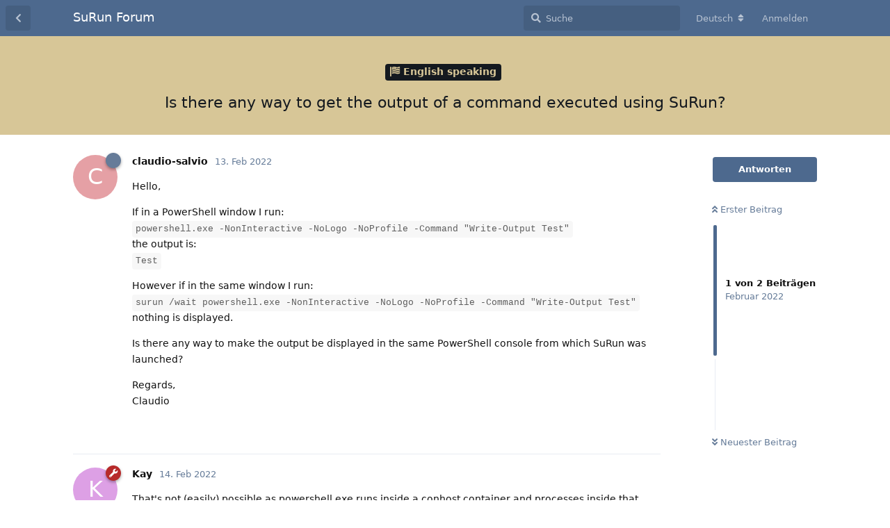

--- FILE ---
content_type: text/html; charset=utf-8
request_url: https://forum.kay-bruns.de/d/552-is-there-any-way-to-get-the-output-of-a-command-executed-using-surun
body_size: 4155
content:
<!doctype html>
<html  dir="ltr"        lang="de" >
    <head>
        <meta charset="utf-8">
        <title>Is there any way to get the output of a command executed using SuRun? - SuRun Forum</title>

        <link rel="stylesheet" href="https://forum.kay-bruns.de/assets/forum.css?v=e068c9ba">
<link rel="canonical" href="https://forum.kay-bruns.de/d/552-is-there-any-way-to-get-the-output-of-a-command-executed-using-surun">
<link rel="preload" href="https://forum.kay-bruns.de/assets/forum.css?v=e068c9ba" as="style">
<link rel="preload" href="https://forum.kay-bruns.de/assets/forum.js?v=d5cbec26" as="script">
<link rel="preload" href="https://forum.kay-bruns.de/assets/forum-de.js?v=b1ef6e4f" as="script">
<link rel="preload" href="https://forum.kay-bruns.de/assets/fonts/fa-solid-900.woff2" as="font" type="font/woff2" crossorigin="">
<link rel="preload" href="https://forum.kay-bruns.de/assets/fonts/fa-regular-400.woff2" as="font" type="font/woff2" crossorigin="">
<meta name="viewport" content="width=device-width, initial-scale=1, maximum-scale=1, minimum-scale=1">
<meta name="description" content="">
<meta name="theme-color" content="#4D698E">
<link rel="shortcut icon" href="https://forum.kay-bruns.de/assets/favicon-by0v4zra.png">
<link rel="alternate" type="application/atom+xml" title="Forum activity" href="https://forum.kay-bruns.de/atom" />
<link rel="alternate" type="application/atom+xml" title="Forum's new discussions" href="https://forum.kay-bruns.de/atom/discussions" />
<link rel="alternate" type="application/atom+xml" title="This discussion" href="https://forum.kay-bruns.de/atom/d/552-is-there-any-way-to-get-the-output-of-a-command-executed-using-surun" />
<script src="https://challenges.cloudflare.com/turnstile/v0/api.js?render=explicit"></script>
    </head>

    <body>
        <div id="app" class="App">

    <div id="app-navigation" class="App-navigation"></div>

    <div id="drawer" class="App-drawer">

        <header id="header" class="App-header">
            <div id="header-navigation" class="Header-navigation"></div>
            <div class="container">
                <div class="Header-title">
                    <a href="https://forum.kay-bruns.de" id="home-link">
                                                    SuRun Forum
                                            </a>
                </div>
                <div id="header-primary" class="Header-primary"></div>
                <div id="header-secondary" class="Header-secondary"></div>
            </div>
        </header>

    </div>

    <main class="App-content">
        <div id="content"></div>

        <div id="flarum-loading" style="display: none">
    Seite lädt…
</div>

<noscript>
    <div class="Alert">
        <div class="container">
            Dieses Forum ist für moderne Browser mit JavaScript optimiert.
        </div>
    </div>
</noscript>

<div id="flarum-loading-error" style="display: none">
    <div class="Alert">
        <div class="container">
            Beim Laden dieser Seite ist etwas schiefgelaufen.
        </div>
    </div>
</div>

<noscript id="flarum-content">
    <div class="container">
    <h1>Is there any way to get the output of a command executed using SuRun?</h1>

    <div>
                    <article>
                                <div class="PostUser"><h3 class="PostUser-name">claudio-salvio</h3></div>
                <div class="Post-body">
                    <p>Hello,</p>

<p>If in a PowerShell window I run:<br>
<code>powershell.exe -NonInteractive -NoLogo -NoProfile -Command "Write-Output Test"</code><br>
the output is:<br>
<code>Test</code></p>

<p>However if in the same window I run:<br>
<code>surun /wait powershell.exe -NonInteractive -NoLogo -NoProfile -Command "Write-Output Test"</code><br>
nothing is displayed.</p>

<p>Is there any way to make the output be displayed in the same PowerShell console from which SuRun was launched?</p>

<p>Regards,<br>
Claudio</p>
                </div>
            </article>

            <hr>
                    <article>
                                <div class="PostUser"><h3 class="PostUser-name">Kay</h3></div>
                <div class="Post-body">
                    <p>That's not (easily) possible as powershell.exe runs inside a conhost container and processes inside that container cannot be launched with different logon tokens.<br>
I tried about 12 years ago to find a way to reuse a cmd window and run a privileged process inside it, but it did not work because I could not connect the new process to the old cmd window, so i gave up on that.</p>
                </div>
            </article>

            <hr>
            </div>

    
    </div>

</noscript>


        <div class="App-composer">
            <div class="container">
                <div id="composer"></div>
            </div>
        </div>
    </main>

</div>

<a href="https://kay-bruns.de/wp/kontakt/">Impressum, Datenschutz</a>


        <div id="modal"></div>
        <div id="alerts"></div>

        <script>
            document.getElementById('flarum-loading').style.display = 'block';
            var flarum = {extensions: {}};
        </script>

        <script src="https://forum.kay-bruns.de/assets/forum.js?v=d5cbec26"></script>
<script src="https://forum.kay-bruns.de/assets/forum-de.js?v=b1ef6e4f"></script>

        <script id="flarum-json-payload" type="application/json">{"resources":[{"type":"forums","id":"1","attributes":{"title":"SuRun Forum","description":"","showLanguageSelector":true,"baseUrl":"https:\/\/forum.kay-bruns.de","basePath":"","baseOrigin":"https:\/\/forum.kay-bruns.de","debug":false,"apiUrl":"https:\/\/forum.kay-bruns.de\/api","welcomeTitle":"Kays Senf - das Forum","welcomeMessage":"In meinem Blog kann man leider nicht (leicht) \u00fcber Fehler, Unklarheiten und Verbesserungsvorschl\u00e4ge bez\u00fcglich SuRun schreiben. Das ging fr\u00fcher direkt nur per Email.\n\nHier im Forum kann jetzt jeder Sorgen und W\u00fcnsche \u00e4u\u00dfern.\n","themePrimaryColor":"#4D698E","themeSecondaryColor":"#4D698E","logoUrl":null,"faviconUrl":"https:\/\/forum.kay-bruns.de\/assets\/favicon-by0v4zra.png","headerHtml":"","footerHtml":"\u003Ca href=\u0022https:\/\/kay-bruns.de\/wp\/kontakt\/\u0022\u003EImpressum, Datenschutz\u003C\/a\u003E","allowSignUp":false,"defaultRoute":"\/all","canViewForum":true,"canStartDiscussion":false,"canSearchUsers":false,"canCreateAccessToken":false,"canModerateAccessTokens":false,"assetsBaseUrl":"https:\/\/forum.kay-bruns.de\/assets","canViewFlags":false,"guidelinesUrl":null,"canBypassTagCounts":false,"minPrimaryTags":"1","maxPrimaryTags":"1","minSecondaryTags":"0","maxSecondaryTags":"3","ianm-syndication.plugin.forum-format":"atom","ianm-syndication.plugin.forum-icons":false,"fof-user-bio.maxLength":200,"masquerade.force-profile-completion":false,"masquerade.profile-completed":false,"canViewMasquerade":false,"allowUsernameMentionFormat":true,"blomstra-turnstile.site_key":"0x4AAAAAAADovYzwsWp78tlm","turnstile_dark_mode":false,"blomstra-turnstile.signup":true,"blomstra-turnstile.signin":false,"blomstra-turnstile.forgot":true},"relationships":{"groups":{"data":[{"type":"groups","id":"1"},{"type":"groups","id":"2"},{"type":"groups","id":"3"},{"type":"groups","id":"4"}]},"tags":{"data":[{"type":"tags","id":"2"},{"type":"tags","id":"3"},{"type":"tags","id":"4"},{"type":"tags","id":"5"},{"type":"tags","id":"6"},{"type":"tags","id":"7"},{"type":"tags","id":"8"},{"type":"tags","id":"9"},{"type":"tags","id":"10"}]},"masqueradeFields":{"data":[]}}},{"type":"groups","id":"1","attributes":{"nameSingular":"Admin","namePlural":"Administratoren","color":"#B72A2A","icon":"fas fa-wrench","isHidden":0}},{"type":"groups","id":"2","attributes":{"nameSingular":"Gast","namePlural":"G\u00e4ste","color":null,"icon":null,"isHidden":0}},{"type":"groups","id":"3","attributes":{"nameSingular":"Mitglied","namePlural":"Mitglieder","color":null,"icon":null,"isHidden":0}},{"type":"groups","id":"4","attributes":{"nameSingular":"Mod","namePlural":"Moderatoren","color":"#80349E","icon":"fas fa-bolt","isHidden":0}},{"type":"tags","id":"2","attributes":{"name":"Probleme","description":"Wenn etwas nicht klappt","slug":"probleme","color":"#7F72FA","backgroundUrl":null,"backgroundMode":null,"icon":"fas fa-exclamation-triangle","discussionCount":168,"position":5,"defaultSort":null,"isChild":false,"isHidden":false,"lastPostedAt":"2025-09-12T16:15:22+00:00","canStartDiscussion":false,"canAddToDiscussion":false}},{"type":"tags","id":"3","attributes":{"name":"Wunschliste","description":"Anregungen, Verbesserungsvorsch\u00e4ge etc.","slug":"wunschliste","color":"#BD893D","backgroundUrl":null,"backgroundMode":null,"icon":"fas fa-list-alt","discussionCount":52,"position":6,"defaultSort":null,"isChild":false,"isHidden":false,"lastPostedAt":null,"canStartDiscussion":false,"canAddToDiscussion":false}},{"type":"tags","id":"4","attributes":{"name":"Dies und Das","description":"...alles was nirgens sonst reinpasst...","slug":"dies-und-das","color":"#149316","backgroundUrl":null,"backgroundMode":null,"icon":"fas fa-comments","discussionCount":4,"position":9,"defaultSort":null,"isChild":false,"isHidden":false,"lastPostedAt":"2021-06-20T09:18:48+00:00","canStartDiscussion":false,"canAddToDiscussion":false}},{"type":"tags","id":"5","attributes":{"name":"Fragen\/Antworten","description":"bei Unklarheiten wird hier geholfen","slug":"fragen-antworten","color":"#43B212","backgroundUrl":null,"backgroundMode":null,"icon":"fas fa-question-circle","discussionCount":98,"position":3,"defaultSort":null,"isChild":false,"isHidden":false,"lastPostedAt":"2019-08-03T16:42:52+00:00","canStartDiscussion":false,"canAddToDiscussion":false}},{"type":"tags","id":"6","attributes":{"name":"Geht nicht ...gibt\u0027s!","description":"Programme, die trotz SuRun nicht funktionieren.","slug":"geht-nicht-gibt-s","color":"#3FD836","backgroundUrl":null,"backgroundMode":null,"icon":"fas fa-poo","discussionCount":31,"position":4,"defaultSort":null,"isChild":false,"isHidden":false,"lastPostedAt":null,"canStartDiscussion":false,"canAddToDiscussion":false}},{"type":"tags","id":"7","attributes":{"name":"Zickende Software","description":"Programme, die nicht einfach mit eingeschr\u00e4nkten Rechten laufen","slug":"zickende-software","color":"#54E991","backgroundUrl":null,"backgroundMode":null,"icon":"fas fa-bomb","discussionCount":15,"position":7,"defaultSort":null,"isChild":false,"isHidden":false,"lastPostedAt":"2021-07-09T15:55:58+00:00","canStartDiscussion":false,"canAddToDiscussion":false}},{"type":"tags","id":"8","attributes":{"name":"English speaking","description":"The place for non german SuRunners","slug":"english-speaking","color":"#D7C697","backgroundUrl":null,"backgroundMode":null,"icon":"fas fa-flag-usa","discussionCount":119,"position":1,"defaultSort":null,"isChild":false,"isHidden":false,"lastPostedAt":"2022-02-14T15:01:43+00:00","canStartDiscussion":false,"canAddToDiscussion":false}},{"type":"tags","id":"9","attributes":{"name":"Beta","description":"...zum Testen f\u00fcr die Besten","slug":"beta","color":"#CB093E","backgroundUrl":null,"backgroundMode":null,"icon":"fas fa-exclamation-circle","discussionCount":3,"position":0,"defaultSort":null,"isChild":false,"isHidden":false,"lastPostedAt":"2019-05-20T17:04:39+00:00","canStartDiscussion":false,"canAddToDiscussion":false}},{"type":"tags","id":"10","attributes":{"name":"Erweiterungen","description":"besser geht\u0027s!","slug":"erweiterungen","color":"#7821EA","backgroundUrl":null,"backgroundMode":null,"icon":"fas fa-plug","discussionCount":0,"position":2,"defaultSort":null,"isChild":false,"isHidden":false,"lastPostedAt":"2016-03-24T11:14:02+00:00","canStartDiscussion":false,"canAddToDiscussion":false}}],"session":{"userId":0,"csrfToken":"r5MQL6t6IQPIDJ1PRAHhPT8ULMQmRkIl7rdqiMyO"},"locales":{"de":"Deutsch","en":"English"},"locale":"de","apiDocument":{"data":{"type":"discussions","id":"552","attributes":{"title":"Is there any way to get the output of a command executed using SuRun?","slug":"552-is-there-any-way-to-get-the-output-of-a-command-executed-using-surun","commentCount":2,"participantCount":2,"createdAt":"2022-02-13T16:37:48+00:00","lastPostedAt":"2022-02-14T15:01:43+00:00","lastPostNumber":2,"canReply":false,"canRename":false,"canDelete":false,"canHide":false,"isApproved":true,"canTag":false,"subscription":null,"isSticky":false,"canSticky":false,"isLocked":false,"canLock":false},"relationships":{"user":{"data":{"type":"users","id":"292"}},"posts":{"data":[{"type":"posts","id":"4227"},{"type":"posts","id":"4228"}]},"tags":{"data":[{"type":"tags","id":"8"}]}}},"included":[{"type":"users","id":"292","attributes":{"username":"claudio-salvio","displayName":"claudio-salvio","avatarUrl":"","slug":"claudio-salvio","joinTime":"2015-02-25T00:38:07+00:00","discussionCount":1,"commentCount":2,"canEdit":false,"canEditCredentials":false,"canEditGroups":false,"canDelete":false,"lastSeenAt":"2022-02-13T16:37:49+00:00","canSuspend":false,"canEditMasqueradeProfile":false},"relationships":{"groups":{"data":[{"type":"groups","id":"3"}]},"bioFields":{"data":[]},"masqueradeAnswers":{"data":[]}}},{"type":"users","id":"1","attributes":{"username":"Kay","displayName":"Kay","avatarUrl":null,"slug":"Kay","joinTime":"2020-06-02T13:14:09+00:00","discussionCount":21,"commentCount":1551,"canEdit":false,"canEditCredentials":false,"canEditGroups":false,"canDelete":false,"lastSeenAt":"2026-01-29T06:39:05+00:00","canSuspend":false,"canEditMasqueradeProfile":false},"relationships":{"groups":{"data":[{"type":"groups","id":"1"}]},"bioFields":{"data":[]},"masqueradeAnswers":{"data":[]}}},{"type":"posts","id":"4227","attributes":{"number":1,"createdAt":"2022-02-13T16:37:48+00:00","contentType":"comment","contentHtml":"\u003Cp\u003EHello,\u003C\/p\u003E\n\n\u003Cp\u003EIf in a PowerShell window I run:\u003Cbr\u003E\n\u003Ccode\u003Epowershell.exe -NonInteractive -NoLogo -NoProfile -Command \u0022Write-Output Test\u0022\u003C\/code\u003E\u003Cbr\u003E\nthe output is:\u003Cbr\u003E\n\u003Ccode\u003ETest\u003C\/code\u003E\u003C\/p\u003E\n\n\u003Cp\u003EHowever if in the same window I run:\u003Cbr\u003E\n\u003Ccode\u003Esurun \/wait powershell.exe -NonInteractive -NoLogo -NoProfile -Command \u0022Write-Output Test\u0022\u003C\/code\u003E\u003Cbr\u003E\nnothing is displayed.\u003C\/p\u003E\n\n\u003Cp\u003EIs there any way to make the output be displayed in the same PowerShell console from which SuRun was launched?\u003C\/p\u003E\n\n\u003Cp\u003ERegards,\u003Cbr\u003E\nClaudio\u003C\/p\u003E","renderFailed":false,"canEdit":false,"canDelete":false,"canHide":false,"canFlag":false,"isApproved":true,"canApprove":false,"canLike":false},"relationships":{"discussion":{"data":{"type":"discussions","id":"552"}},"user":{"data":{"type":"users","id":"292"}},"mentionedBy":{"data":[]},"likes":{"data":[]}}},{"type":"posts","id":"4228","attributes":{"number":2,"createdAt":"2022-02-14T15:01:43+00:00","contentType":"comment","contentHtml":"\u003Cp\u003EThat\u0027s not (easily) possible as powershell.exe runs inside a conhost container and processes inside that container cannot be launched with different logon tokens.\u003Cbr\u003E\nI tried about 12 years ago to find a way to reuse a cmd window and run a privileged process inside it, but it did not work because I could not connect the new process to the old cmd window, so i gave up on that.\u003C\/p\u003E","renderFailed":false,"canEdit":false,"canDelete":false,"canHide":false,"canFlag":false,"isApproved":true,"canApprove":false,"canLike":false},"relationships":{"discussion":{"data":{"type":"discussions","id":"552"}},"user":{"data":{"type":"users","id":"1"}},"mentionedBy":{"data":[]},"likes":{"data":[]}}},{"type":"groups","id":"3","attributes":{"nameSingular":"Mitglied","namePlural":"Mitglieder","color":null,"icon":null,"isHidden":0}},{"type":"groups","id":"1","attributes":{"nameSingular":"Admin","namePlural":"Administratoren","color":"#B72A2A","icon":"fas fa-wrench","isHidden":0}},{"type":"tags","id":"8","attributes":{"name":"English speaking","description":"The place for non german SuRunners","slug":"english-speaking","color":"#D7C697","backgroundUrl":null,"backgroundMode":null,"icon":"fas fa-flag-usa","discussionCount":119,"position":1,"defaultSort":null,"isChild":false,"isHidden":false,"lastPostedAt":"2022-02-14T15:01:43+00:00","canStartDiscussion":false,"canAddToDiscussion":false}}]}}</script>

        <script>
            const data = JSON.parse(document.getElementById('flarum-json-payload').textContent);
            document.getElementById('flarum-loading').style.display = 'none';

            try {
                flarum.core.app.load(data);
                flarum.core.app.bootExtensions(flarum.extensions);
                flarum.core.app.boot();
            } catch (e) {
                var error = document.getElementById('flarum-loading-error');
                error.innerHTML += document.getElementById('flarum-content').textContent;
                error.style.display = 'block';
                throw e;
            }
        </script>

        
    </body>
</html>


--- FILE ---
content_type: text/javascript
request_url: https://forum.kay-bruns.de/assets/forum-de.js?v=b1ef6e4f
body_size: 34758
content:
flarum.core.app.translator.addTranslations({"core.forum.change_email.incorrect_password_message":"Das eingegebene Passwort ist falsch.","core.forum.change_password.send_button":"Passwort zur\u00fccksetzen","core.forum.change_password.text":"Klicke auf den Button, um einen Link zum Zur\u00fccksetzen des Passwortes zu erhalten.","core.forum.composer.close_tooltip":"Schlie\u00dfen","core.forum.composer.exit_full_screen_tooltip":"Vollbild beenden","core.forum.composer.full_screen_tooltip":"Vollbild","core.forum.composer.minimize_tooltip":"Minimieren","core.forum.composer.preview_tooltip":"Vorschau","core.forum.composer_discussion.body_placeholder":"Beitrag schreiben\u2026","core.forum.composer_discussion.discard_confirmation":"Der Beitrag wurde nicht abgeschickt. Soll er verworfen werden?","core.forum.composer_discussion.submit_button":"Beitrag abschicken","core.forum.composer_discussion.title_placeholder":"Titel der Diskussion","core.forum.composer_edit.discard_confirmation":"Die \u00c4nderungen wurden nicht \u00fcbernommen. Sollen sie verworfen werden?","core.forum.composer_edit.edited_message":"Deine \u00c4nderungen wurden gespeichert.","core.forum.composer_edit.post_link":"Beitrag #{number} in {discussion}","core.forum.composer_reply.discard_confirmation":"Die Antwort wurde nicht abgeschickt. Soll sie verworfen werden?","core.forum.composer_reply.posted_message":"Die Antwort wurde abgeschickt.","core.forum.composer_reply.submit_button":"Antwort abschicken","core.forum.discussion_controls.cannot_reply_button":"Antworten","core.forum.discussion_controls.cannot_reply_text":"Du hast keine Erlaubnis auf die Diskussion zu antworten.","core.forum.discussion_controls.delete_confirmation":"Soll die Diskussion gel\u00f6scht werden?","core.forum.discussion_controls.log_in_to_reply_button":"Antworten","core.forum.discussion_controls.toggle_dropdown_accessible_label":"Dropdown-Men\u00fc f\u00fcr Diskussionsaktionen umschalten","core.forum.discussion_list.empty_text":"Noch keine Diskussionen in diesem Forum.","core.forum.discussion_list.replied_text":"{username} {ago}","core.forum.discussion_list.started_text":"{username} {ago}","core.forum.discussion_list.total_replies_a11y_label":"{count, plural, one {# Antwort} other {# Antworten}}","core.forum.discussion_list.unread_replies_a11y_label":"{count, plural, one {# ungelesene Antwort} other {# ungelesene Antworten}}. Markiere ungelesene {count, plural, one {Antwort} other {Antworten}} als gelesen.","core.forum.forgot_password.email_sent_message":"Wenn die von dir eingegebene E-Mail-Adresse auf dieser Seite registriert ist, schicken wir dir eine E-Mail mit einem Link, mit dem du dein Passwort zur\u00fccksetzen kannst. Bitte \u00fcberpr\u00fcfe gegebenenfalls auch den Spam-Ordner wenn sie nicht innerhalb der n\u00e4chsten Minuten ankommt.","core.forum.forgot_password.not_found_message":"Es gibt keinen Nutzer mit dieser E-Mail-Adresse.","core.forum.forgot_password.submit_button":"Passwort wiederherstellen","core.forum.forgot_password.text":"Bitte gebe deine E-Mail-Adresse ein, um einen Link zum Zur\u00fccksetzen des Passwortes zu erhalten.","core.forum.forgot_password.title":"Passwort vergessen","core.forum.header.admin_button":"Administration","core.forum.header.back_to_index_tooltip":"Zur\u00fcck zur Diskussionsliste","core.forum.header.locale_dropdown_accessible_label":"Forum Gebietsschema \u00e4ndern","core.forum.header.profile_button":"Profil","core.forum.header.search_clear_button_accessible_label":"Suchabfrage l\u00f6schen","core.forum.header.search_placeholder":"Suche","core.forum.header.search_role_label":"Suche in Forum","core.forum.header.session_dropdown_accessible_label":"Dropdown-Men\u00fc der Sitzungsoptionen umschalten","core.forum.index.cannot_start_discussion_button":"Kann keine Diskussion starten","core.forum.index.mark_all_as_read_confirmation":"Bist du dir sicher, dass du alle Diskussionen als gelesen markieren willst?","core.forum.index.refresh_tooltip":"Aktualisieren","core.forum.index.toggle_sidenav_dropdown_accessible_label":"Dropdown-Men\u00fc f\u00fcr die Navigation umschalten","core.forum.index_sort.latest_button":"Zuletzt","core.forum.index_sort.newest_button":"Neueste","core.forum.index_sort.oldest_button":"\u00c4lteste","core.forum.index_sort.relevance_button":"Relevanz","core.forum.index_sort.toggle_dropdown_accessible_label":"Sortierung der Diskussionsliste \u00e4ndern","core.forum.index_sort.top_button":"Meist diskutiert","core.forum.log_in.forgot_password_link":"Passwort vergessen?","core.forum.log_in.invalid_login_message":"Die Anmeldedaten sind nicht korrekt.","core.forum.log_in.remember_me_label":"Eingeloggt bleiben","core.forum.log_in.sign_up_text":"Noch keinen Account? <a>Registrieren<\/a>","core.forum.log_in.username_or_email_placeholder":"Nutzername oder E-Mail","core.forum.notifications.delete_all_confirm":"Bist du sicher, dass du alle Benachrichtigungen l\u00f6schen willst? Diese Aktion kann nicht r\u00fcckg\u00e4ngig gemacht werden","core.forum.notifications.delete_all_tooltip":"Alle Benachrichtigungen l\u00f6schen","core.forum.notifications.discussion_renamed_text":"{username} hat den Titel ge\u00e4ndert","core.forum.notifications.empty_text":"Keine neuen Benachrichtigungen","core.forum.notifications.mark_as_read_tooltip":"Als gelesen markieren","core.forum.notifications.toggle_dropdown_accessible_label":"Benachrichtigungen anzeigen","core.forum.post.edited_text":"Bearbeitet","core.forum.post.edited_tooltip":"{ago} ge\u00e4ndert von {username}","core.forum.post.number_tooltip":"Beitrag #{number}","core.forum.post_controls.delete_confirmation":"Bist du dir sicher, dass du diesen Beitrag f\u00fcr immer l\u00f6schen willst? Dies kann nicht r\u00fcckg\u00e4ngig gemacht werden.","core.forum.post_controls.hide_confirmation":"Bist du dir sicher, dass du diesen Beitrag l\u00f6schen willst?","core.forum.post_controls.toggle_dropdown_accessible_label":"Dropdown-Men\u00fc f\u00fcr Beitragssteuerungen umschalten","core.forum.post_scrubber.now_link":"Neuester Beitrag","core.forum.post_scrubber.original_post_link":"Erster Beitrag","core.forum.post_scrubber.unread_text":"{count} ungelesen","core.forum.post_scrubber.viewing_text":"{count, plural, one {{index} von {formattedCount} Beitrag} other {{index} von {formattedCount} Beitr\u00e4gen}}","core.forum.post_stream.discussion_renamed_old_tooltip":"Der alte Titel war: \"{old}\"","core.forum.post_stream.discussion_renamed_text":"{username} hat den Titel zu {new} ge\u00e4ndert ({time}).","core.forum.post_stream.time_lapsed_text":"{period} sp\u00e4ter","core.forum.rename_discussion.title":"Diskussion umbenennen","core.forum.search.all_discussions_button":"Alle Diskussionen durchsuchen nach \"{query}\"","core.forum.security.browser_on_operating_system":"{browser} auf {os}","core.forum.security.cannot_terminate_current_session":"Die aktuelle aktive Sitzung kann nicht beendet werden. Melde dich stattdessen ab.","core.forum.security.created":"Erstellt","core.forum.security.current_active_session":"Aktuelle aktive Sitzung","core.forum.security.developer_tokens_heading":"Entwickler-Tokens","core.forum.security.empty_text":"Es sieht so aus als g\u00e4be es hier nichts zu sehen.","core.forum.security.global_logout.heading":"Globaler Logout","core.forum.security.global_logout.help_text":"L\u00f6scht die aktuelle Cookie-Sitzung, beendet alle Sitzungen, widerruft Entwickler-Tokens und macht alle E-Mails zur Best\u00e4tigung oder Zur\u00fccksetzung des Passworts ung\u00fcltig.","core.forum.security.hide_access_token":"Token verstecken","core.forum.security.last_activity":"Letzte Aktivit\u00e4t","core.forum.security.never":"Niemals","core.forum.security.new_access_token_modal.submit_button":"Token erstellen","core.forum.security.new_access_token_modal.title_placeholder":"Titel","core.forum.security.revoke_access_token":"Widerrufen","core.forum.security.sessions_heading":"Aktive Sitzungen","core.forum.security.session_terminated":"{count, plural, one {Sitzung beendet} other {# Sitzungen beendet}}.","core.forum.security.session_termination_failed":"Beim Beenden deiner Sitzungen ist ein Fehler aufgetreten.","core.forum.security.show_access_token":"Token anzeigen","core.forum.security.terminate_all_other_sessions":"Beende alle anderen Sitzungen","core.forum.security.terminate_session":"Beenden","core.forum.security.token_revoked":"Token widerrufen.","core.forum.security.token_item_title":"{title} - {token}","core.forum.security.token_title_placeholder":"\/","core.forum.settings.account_heading":"Konto","core.forum.settings.notification_checkbox_a11y_label_template":"Erhalte \"{description}\" Benachrichigungen \u00fcber {method}","core.forum.settings.notify_by_web_heading":"Web","core.forum.settings.notify_discussion_renamed_label":"Wenn jemand eine Diskussion \u00e4ndert, die ich gestartet habe","core.forum.settings.privacy_disclose_online_label":"Meinen Online-Status anzeigen","core.forum.settings.privacy_heading":"Privatsph\u00e4re","core.forum.sign_up.log_in_text":"Schon registriert? <a>Anmelden<\/a>","core.forum.sign_up.welcome_text":"Willkommen, {username}!","core.forum.user.avatar_upload_button":"Hochladen","core.forum.user.avatar_upload_tooltip":"Lade einen neuen Avatar hoch","core.forum.user.in_discussion_text":"In {discussion}","core.forum.user.joined_date_text":"Beitritt {ago}","core.forum.user.online_text":"Online","core.forum.user.posts_empty_text":"Es sieht so aus, als g\u00e4be es hier keine Beitr\u00e4ge.","core.forum.user_controls.button":"Bearbeiten","core.forum.user_controls.delete_confirmation":"Soll dieser Benutzer wirklich gel\u00f6scht werden? Die Beitr\u00e4ge werden NICHT gel\u00f6scht.","core.forum.user_controls.delete_error_message":"L\u00f6schen des Nutzers <i>{username} ({email})<\/i> fehlgeschlagen","core.forum.user_controls.delete_success_message":"Nutzer <i>{username} ({email})<\/i> wurde gel\u00f6scht","core.forum.user_controls.toggle_dropdown_accessible_label":"Dropdown-Men\u00fc der Benutzersteuerung umschalten","core.forum.user_email_confirmation.resend_button":"Best\u00e4tigungsmail erneut senden","core.forum.user_email_confirmation.sent_message":"Versendet","core.forum.welcome_hero.hide":"Willkommensnachricht ausblenden","core.lib.debug_button":"Debug","core.lib.alert.dismiss_a11y_label":"Warnung schlie\u00dfen","core.lib.badge.hidden_tooltip":"Versteckt","core.lib.dropdown.toggle_dropdown_accessible_label":"Dropdown-Men\u00fc umschalten","core.lib.data_segment.label":"{label}:","core.lib.edit_user.activate_button":"Benutzer aktivieren","core.lib.edit_user.groups_heading":"Gruppen","core.lib.edit_user.set_password_label":"Neues Passwort festlegen","core.lib.edit_user.nothing_available":"Du darfst diesen Benutzer nicht bearbeiten.","core.lib.error.dependent_extensions_message":"Die Erweiterung {extension} kann nicht deaktiviert werden, bis folgende abh\u00e4ngige Erweiterungen deaktiviert wurden: {extensions}","core.lib.error.extension_initialiation_failed_message":"{extension} konnte nicht initialisiert werden, \u00fcberpr\u00fcfe die Browser-Konsole f\u00fcr weitere Informationen.","core.lib.error.generic_message":"Oops! Da ist was schief gelaufen. Bitte die Seite neu laden oder noch mal versuchen.","core.lib.error.generic_cross_origin_message":"Oops! Bei einer herkunfts\u00fcbergreifenden Anfrage ist etwas schief gelaufen. Bitte lade die Seite neu und versuche es noch einmal.","core.lib.error.missing_dependencies_message":"Die Erweiterung {extension} kann nicht aktiviert werden, bis folgende abh\u00e4ngige Erweiterungen aktiviert wurden: {extensions}","core.lib.error.not_found_message":"Leider nichts gefunden.","core.lib.error.payload_too_large_message":"Die Nutzlast der Anfrage war zu gro\u00df.","core.lib.error.permission_denied_message":"Du hast keine Berechtigung dies zu tun.","core.lib.error.rate_limit_exceeded_message":"Nicht so schnell. Bitte versuche es gleich erneut.","core.lib.error.render_failed_message":"Beim Anzeigen dieses Inhalts ist ein Fehler aufgetreten. Wenn Du ein Benutzer bist, versuche es sp\u00e4ter erneut. Wenn Du ein Administrator bist, sehe in Deinen Flarum-Protokolldateien nach, um weitere Informationen zu erhalten.","core.lib.meta_titles.with_page_title":"{pageNumber, plural, =1 {{pageTitle} - {forumName}} other {{pageTitle}: Seite # - {forumName}}}","core.lib.meta_titles.without_page_title":"{pageNumber, plural, =1 {{forumName}} other {Seite # - {forumName}}}","core.lib.modal.close":"Schlie\u00dfen","core.lib.nav.drawer_button":"Navigationsschublade \u00f6ffnen","core.lib.number_suffix.kilo_text":"K","core.lib.number_suffix.mega_text":"M","core.lib.series.glue_text":", ","core.lib.series.three_text":"{first}, {second}, und {third}","core.lib.series.two_text":"{first} und {second}","core.lib.username.deleted_text":"[gel\u00f6scht]","flarum-flags.forum.flag_post.confirmation_message":"Danke f\u00fcr das Melden des Beitrages. Unsere Moderatoren werden sich darum k\u00fcmmern.","flarum-flags.forum.flag_post.reason_details_placeholder":"Zus\u00e4tzliche Informationen (optional)","flarum-flags.forum.flag_post.reason_inappropriate_label":"Unangebracht","flarum-flags.forum.flag_post.reason_inappropriate_text":"Dieser Beitrag ist angreifend, beleidigend oder verletzt unsere <a>Community-Richtlinien<\/a>.","flarum-flags.forum.flag_post.reason_missing_message":"Bitte gebe einen Grund an.","flarum-flags.forum.flag_post.reason_off_topic_label":"Nicht zur Diskussion passend","flarum-flags.forum.flag_post.reason_off_topic_text":"Dieser Beitrag hat keinen Bezug zu dieser Diskussion und sollte in eine andere Diskussion verschoben werden.","flarum-flags.forum.flag_post.reason_other_label":"Sonstiges","flarum-flags.forum.flag_post.reason_spam_label":"Spam","flarum-flags.forum.flag_post.reason_spam_text":"Dieser Beitrag ist Werbung oder Spam.","flarum-flags.forum.flagged_posts.empty_text":"Keine Meldung","flarum-flags.forum.flagged_posts.item_text":"{username} in <em>{discussion}<\/em>","flarum-flags.forum.post.dismiss_flag_button":"Meldung ablehnen","flarum-flags.forum.post.flagged_by_text":"Von {username} gemeldet","flarum-flags.forum.post.flagged_by_with_reason_text":"Von {username} gemeldet als {reason}","flarum-flags.forum.post_controls.flag_button":"Melden","flarum-tags.forum.all_tags.meta_description_text":"Alle Themen","flarum-tags.forum.choose_tags.edit_title":"Themen f\u00fcr {title} bearbeiten","flarum-tags.forum.choose_tags.title":"Themen f\u00fcr die Diskussion ausw\u00e4hlen","flarum-tags.forum.discussion_controls.edit_tags_button":"Themen \u00e4ndern","flarum-tags.forum.header.back_to_tags_tooltip":"Zur\u00fcck zur Themen-Liste","flarum-tags.forum.index.more_link":"Mehr\u2026","flarum-tags.forum.index.untagged_link":"nicht markiert","flarum-tags.forum.post_stream.added_and_removed_tags_text":"{username} hat {tagsAdded} hinzugef\u00fcgt und {tagsRemoved} entfernt ({time}).","flarum-tags.forum.post_stream.added_tags_text":"{username} hat {tagsAdded} hinzugef\u00fcgt ({time}).","flarum-tags.forum.post_stream.removed_tags_text":"{username} hat {tagsRemoved} entfernt ({time}).","flarum-tags.forum.post_stream.tags_text":"{count, plural, one {das Thema {tags}} other {die Themen {tags}}}","flarum-tags.forum.tag.meta_description_text":"Alle Diskussionen mit dem {tag} Thema","flarum-tags.lib.deleted_tag_text":"Gel\u00f6scht","flarum-tags.lib.tag_selection_modal.bypass_requirements":"Themen-Bedigungen umgehen","flarum-tags.lib.tag_selection_modal.choose_primary_placeholder":"{count, plural, one {W\u00e4hle ein prim\u00e4res Thema} other {W\u00e4hle # prim\u00e4re Themen}}","flarum-suspend.forum.notifications.user_suspended_text":"Du wurdest f\u00fcr {timeReadable} ausgeschlossen","flarum-suspend.forum.notifications.user_suspended_indefinite_text":"Du wurdest f\u00fcr unbestimmte Zeit ausgeschlossen","flarum-suspend.forum.notifications.user_unsuspended_text":"Du wurdest entsperrt","flarum-suspend.forum.suspension_info.dismiss_button":"Schlie\u00dfen","flarum-suspend.forum.suspension_info.indefinite":"Dies ist ein unbefristeter Ausschluss","flarum-suspend.forum.suspension_info.limited":"Dieser Ausschluss gilt bis zum {date}","flarum-suspend.forum.suspension_info.title":"Dieses Konto ist ausgeschlossen","flarum-suspend.forum.suspend_user.display_message":"Nachricht f\u00fcr den Benutzer anzeigen","flarum-suspend.forum.suspend_user.indefinitely_label":"Dauerhaft ausschlie\u00dfen","flarum-suspend.forum.suspend_user.limited_time_days_text":" Tage","flarum-suspend.forum.suspend_user.limited_time_label":"Tempor\u00e4r ausschlie\u00dfen \u2026","flarum-suspend.forum.suspend_user.not_suspended_label":"Nicht ausschlie\u00dfen","flarum-suspend.forum.suspend_user.placeholder_optional":"Optional","flarum-suspend.forum.suspend_user.reason":"Grund f\u00fcr den Ausschluss","flarum-suspend.forum.suspend_user.status_heading":"Ausschluss-Status","flarum-suspend.forum.suspend_user.title":"{username} ausschlie\u00dfen","flarum-suspend.forum.user_badge.suspended_tooltip":"Ausgeschlossen","flarum-suspend.forum.user_controls.suspend_button":"Ausschlie\u00dfen","flarum-approval.forum.post_controls.approve_button":"Genehmigen","ianm-syndication.forum.autodiscovery.forum_activity":"Forum activity","ianm-syndication.forum.autodiscovery.forum_new_discussions":"Forum's new discussions","ianm-syndication.forum.autodiscovery.tag_activity":"Activity for the {tag} tag","ianm-syndication.forum.autodiscovery.tag_new_discussions":"Discussions in the {tag} tag","ianm-syndication.forum.autodiscovery.discussion_last_posts":"This discussion","ianm-syndication.forum.feeds.titles.main_title":"{forum_name}","ianm-syndication.forum.feeds.titles.main_subtitle":"Last posts in the forum","ianm-syndication.forum.feeds.titles.main_d_title":"New discussions in {forum_name}","ianm-syndication.forum.feeds.titles.main_d_subtitle":"The newest discussions in the forum","ianm-syndication.forum.feeds.titles.tag_title":"Activity in the {tag} tag","ianm-syndication.forum.feeds.titles.tag_subtitle":"Last posts in the {tag} tag","ianm-syndication.forum.feeds.titles.tag_d_title":"New discussions in the {tag} tag","ianm-syndication.forum.feeds.titles.tag_d_subtitle":"The newest discussions in the {tag} tag","ianm-syndication.forum.feeds.titles.discussion_title":"{discussion_name}","ianm-syndication.forum.feeds.titles.discussion_subtitle":"Last messages in this discussion","ianm-syndication.forum.discussion.feed_link":"Feed","fof-user-bio.forum.userbioPlaceholder":"Schreib etwas \u00fcber dich","fof-user-bio.forum.userbioPlaceholderOtherUser":"Schreibe eine Bio f\u00fcr {username}","fof-masquerade.forum.alerts.profile-completion-required":"Bitte f\u00fclle die notwendigen Profilfelder unten aus.\n","fof-masquerade.forum.alerts.profile-completed":"Profil vervollst\u00e4ndigt! <a>Weiter zur Startseite<\/a>","fof-masquerade.forum.buttons.view-profile":"Profil ansehen","fof-masquerade.forum.buttons.edit-profile":"Profil bearbeiten","fof-masquerade.forum.buttons.save-profile":"Speichern","fof-masquerade.forum.fields.select.none-optional":"Keine Option ausgew\u00e4hlt (optional)","fof-masquerade.forum.fields.select.none-required":"Bitte w\u00e4hle eine Option (required)","fof-masquerade.forum.fields.boolean.yes":"Ja","fof-masquerade.forum.fields.boolean.no":"Nein","flarum-subscriptions.forum.discussion_controls.unfollow_button":"Nicht mehr folgen","flarum-subscriptions.forum.discussion_controls.unignore_button":"Nicht mehr ignorieren","flarum-subscriptions.forum.notifications.new_post_text":"{username} schrieb","flarum-subscriptions.forum.settings.follow_after_reply_label":"Folge Diskussionen automatisch, an denen du dich beteiligt hast","flarum-subscriptions.forum.settings.notify_for_all_posts_label":"Benachrichtige \u00fcber jeden neuen Beitrag anstatt nur \u00fcber den letzten in einer Diskussion","flarum-subscriptions.forum.settings.notify_new_post_label":"Jemand hat in einer Diskussion gepostet, der du folgst","flarum-subscriptions.forum.sub_controls.following_text":"Benachrichtigung bei allen Antworten.","flarum-subscriptions.forum.sub_controls.ignoring_text":"Niemals benachrichtigen und von der Liste verstecken.","flarum-subscriptions.forum.sub_controls.not_following_button":"Nicht folgen","flarum-subscriptions.forum.sub_controls.not_following_text":"Benachrichtigung nur bei @Erw\u00e4hnungen.","flarum-subscriptions.forum.sub_controls.notify_alert_tooltip":"Benachrichtigung im Forum bei neuen Beitr\u00e4gen","flarum-subscriptions.forum.sub_controls.notify_email_tooltip":"Benachrichtigung per E-Mail bei neuen Beitr\u00e4gen","flarum-sticky.forum.discussion_controls.unsticky_button":"Anpinnen zur\u00fccknehmen","flarum-sticky.forum.post_stream.discussion_stickied_text":"{username} hat die Diskussion angepinnt ({time}).","flarum-sticky.forum.post_stream.discussion_unstickied_text":"{username} hat die Diskussion gel\u00f6st ({time}).","flarum-mentions.forum.composer.mention_tooltip":"Benutzer, Gruppe oder Beitrag erw\u00e4hnen","flarum-mentions.forum.composer.reply_to_post_text":"Antwort auf #{number}","flarum-mentions.forum.notifications.post_mentioned_text":"{username} {count, plural, one {hat} other {haben}} auf deinen Beitrag geantwortet","flarum-mentions.forum.notifications.user_mentioned_text":"{username} hat dich erw\u00e4hnt","flarum-mentions.forum.notifications.group_mentioned_text":"{username} hat eine Gruppe erw\u00e4hnt, in der du Mitglied bist","flarum-mentions.forum.post.mentioned_by_self_text":"{users} {count, plural, one {hast} other {haben}} auf diesen Beitrag geantwortet.","flarum-mentions.forum.post.mentioned_by_text":"{users} {count, plural, one {hat} other {haben}} auf diesen Beitrag geantwortet.","flarum-mentions.forum.post.quote_button":"Zitieren","flarum-mentions.forum.settings.notify_post_mentioned_label":"Jemand hat auf deinen Beitrag geantwortet","flarum-mentions.forum.settings.notify_user_mentioned_label":"Jemand hat dich in einem Beitrag erw\u00e4hnt","flarum-mentions.forum.settings.notify_group_mentioned_label":"Jemand erw\u00e4hnt in einem Beitrag eine Gruppe, in der ich Mitglied bin","flarum-mentions.forum.user.mentions_link":"Erw\u00e4hnungen","flarum-mentions.forum.post_mention.deleted_text":"[unbekannt]","flarum-mentions.forum.group_mention.deleted_text":"[unbekannte Gruppe]","flarum-markdown.lib.composer.bold_tooltip":"Fett gedruckter Text","flarum-markdown.lib.composer.code_tooltip":"Code einf\u00fcgen","flarum-markdown.lib.composer.header_tooltip":"\u00dcberschrift einf\u00fcgen","flarum-markdown.lib.composer.image_tooltip":"Bild einf\u00fcgen","flarum-markdown.lib.composer.italic_tooltip":"Kursiver Text","flarum-markdown.lib.composer.link_tooltip":"Link einf\u00fcgen","flarum-markdown.lib.composer.ordered_list_tooltip":"Numerierte Liste einf\u00fcgen","flarum-markdown.lib.composer.quote_tooltip":"Zitat einf\u00fcgen","flarum-markdown.lib.composer.spoiler_tooltip":"Spoiler einf\u00fcgen","flarum-markdown.lib.composer.strikethrough_tooltip":"Durchgestrichener Text","flarum-markdown.lib.composer.unordered_list_tooltip":"Liste einf\u00fcgen","flarum-lock.forum.badge.locked_tooltip":"Geschlossen","flarum-lock.forum.discussion_controls.lock_button":"Schlie\u00dfen","flarum-lock.forum.discussion_controls.unlock_button":"\u00d6ffnen","flarum-lock.forum.notifications.discussion_locked_text":"von {username} geschlossen","flarum-lock.forum.post_stream.discussion_locked_text":"{username} hat die Diskussion geschlossen ({time}).","flarum-lock.forum.post_stream.discussion_unlocked_text":"{username} hat die Diskussion ge\u00f6ffnet ({time}).","flarum-lock.forum.settings.notify_discussion_locked_label":"Jemand hat eine Diskussion von dir geschlossen","flarum-likes.forum.notifications.post_liked_text":"{username} gef\u00e4llt dein Beitrag","flarum-likes.forum.post.like_link":"Gef\u00e4llt mir","flarum-likes.forum.post.liked_by_self_text":"{users} gef\u00e4llt das.","flarum-likes.forum.post.liked_by_text":"{count, plural, one {{users} gef\u00e4llt das} other {{users} gef\u00e4llt das}}.","flarum-likes.forum.post.unlike_link":"Gef\u00e4llt mir nicht mehr","flarum-likes.forum.post_likes.title":"Mitglieder, denen dieser Beitrag gef\u00e4llt","flarum-likes.forum.settings.notify_post_liked_label":"Jemandem gef\u00e4llt dein Beitrag","flarum-likes.forum.user.likes_link":"Gef\u00e4llt mir","flarum-emoji.forum.composer.emoji_tooltip":"Emoji einf\u00fcgen","flarum-emoji.forum.composer.type_to_search_text":"Tippe, um nach Emojis zu suchen","blomstra-turnstile.forum.not_loaded_error":"Failed to load Cloudflare Turnstile. Please refresh the page, and check your adblocker.","core.forum.change_email.confirm_password_placeholder":"Passwort best\u00e4tigen","core.forum.change_email.confirmation_message":"Wir haben eine Best\u00e4tigungsmail an {email} gesendet. Bitte schaue in deinem Spam-Ordner nach, falls nichts ankommen sollte.","core.forum.change_email.dismiss_button":"Okay","core.forum.change_email.submit_button":"\u00c4nderungen speichern","core.forum.change_email.title":"E-Mail \u00e4ndern","core.forum.change_password.title":"Passwort \u00e4ndern","core.forum.composer_discussion.title":"Diskussion starten","core.forum.composer_edit.submit_button":"\u00c4nderungen speichern","core.forum.composer_edit.view_button":"Anzeigen","core.forum.composer_reply.body_placeholder":"Eine Antwort schreiben\u2026","core.forum.composer_reply.view_button":"Anzeigen","core.forum.discussion_controls.delete_button":"L\u00f6schen","core.forum.discussion_controls.delete_forever_button":"Endg\u00fcltig l\u00f6schen","core.forum.discussion_controls.rename_button":"Umbenennen","core.forum.discussion_controls.reply_button":"Antworten","core.forum.discussion_controls.restore_button":"Wiederherstellen","core.forum.discussion_list.load_more_button":"Weitere laden","core.forum.forgot_password.dismiss_button":"Okay","core.forum.forgot_password.email_placeholder":"E-Mail","core.forum.header.log_in_link":"Anmelden","core.forum.header.log_out_button":"Abmelden","core.forum.header.settings_button":"Einstellungen","core.forum.header.sign_up_link":"Registrieren","core.forum.index.all_discussions_link":"Alle Diskussionen","core.forum.index.mark_all_as_read_tooltip":"Alle als gelesen markieren","core.forum.index.meta_title_text":"Alle Diskussionen","core.forum.index.start_discussion_button":"Diskussion starten","core.forum.log_in.password_placeholder":"Passwort","core.forum.log_in.submit_button":"Anmelden","core.forum.log_in.title":"Anmelden","core.forum.notifications.mark_all_as_read_tooltip":"Alle als gelesen markieren","core.forum.notifications.title":"Benachrichtigungen","core.forum.notifications.tooltip":"Benachrichtigungen","core.forum.post_controls.delete_button":"L\u00f6schen","core.forum.post_controls.delete_forever_button":"Endg\u00fcltig l\u00f6schen","core.forum.post_controls.edit_button":"\u00c4ndern","core.forum.post_controls.restore_button":"Wiederherstellen","core.forum.post_stream.load_more_button":"Weitere laden","core.forum.post_stream.reply_placeholder":"Eine Antwort schreiben\u2026","core.forum.rename_discussion.submit_button":"Umbenennen","core.forum.search.discussions_heading":"Diskussionen","core.forum.search.users_heading":"Benutzer","core.forum.security.global_logout.log_out_button":"Abmelden","core.forum.security.new_access_token_button":"Neuer Token","core.forum.security.new_access_token_modal.title":"Neuer Token","core.forum.security.revoke_access_token_confirmation":"Bist du sicher, dass du fortfahren willst? Diese Aktion kann nicht r\u00fcckg\u00e4ngig gemacht werden.","core.forum.security.terminate_all_other_sessions_confirmation":"Bist du sicher, dass du fortfahren willst? Diese Aktion kann nicht r\u00fcckg\u00e4ngig gemacht werden.","core.forum.security.title":"Sicherheit","core.forum.settings.change_email_button":"E-Mail \u00e4ndern","core.forum.settings.change_password_button":"Passwort \u00e4ndern","core.forum.settings.notifications_heading":"Benachrichtigungen","core.forum.settings.notify_by_email_heading":"E-Mail","core.forum.settings.title":"Einstellungen","core.forum.sign_up.dismiss_button":"Okay","core.forum.sign_up.email_placeholder":"E-Mail","core.forum.sign_up.password_placeholder":"Passwort","core.forum.sign_up.submit_button":"Registrieren","core.forum.sign_up.title":"Registrieren","core.forum.sign_up.username_placeholder":"Nutzername","core.forum.user.avatar_remove_button":"Entfernen","core.forum.user.discussions_link":"Diskussionen","core.forum.user.posts_link":"Beitr\u00e4ge","core.forum.user.posts_load_more_button":"Weitere laden","core.forum.user.security_link":"Sicherheit","core.forum.user.settings_link":"Einstellungen","core.forum.user_controls.delete_button":"L\u00f6schen","core.forum.user_controls.edit_button":"\u00c4ndern","core.forum.user_email_confirmation.alert_message":"Wir haben eine Best\u00e4tigungsmail an {email} gesendet. Bitte schaue in deinem Spam-Ordner nach, falls nichts ankommen sollte.","core.lib.edit_user.email_heading":"E-Mail","core.lib.edit_user.email_label":"E-Mail","core.lib.edit_user.password_heading":"Passwort","core.lib.edit_user.password_label":"Passwort","core.lib.edit_user.submit_button":"\u00c4nderungen speichern","core.lib.edit_user.title":"Benutzer bearbeiten","core.lib.edit_user.username_heading":"Nutzername","core.lib.edit_user.username_label":"Nutzername","core.lib.loading_indicator.accessible_label":"Seite l\u00e4dt\u2026","flarum-flags.forum.flag_post.dismiss_button":"Okay","flarum-flags.forum.flag_post.submit_button":"Beitrag melden","flarum-flags.forum.flag_post.title":"Beitrag melden","flarum-flags.forum.flagged_posts.title":"Gemeldete Beitr\u00e4ge","flarum-flags.forum.flagged_posts.tooltip":"Gemeldete Beitr\u00e4ge","flarum-tags.forum.all_tags.meta_title_text":"Themen","flarum-tags.forum.composer_discussion.choose_tags_link":"Themen ausw\u00e4hlen","flarum-tags.forum.index.tags_link":"Themen","flarum-tags.lib.tag_selection_modal.choose_secondary_placeholder":"{count, plural, one {W\u00e4hle ein Thema mehr} other {W\u00e4hle # mehr Themen}}","flarum-tags.lib.tag_selection_modal.choose_tags_placeholder":"{count, plural, one {W\u00e4hle ein Thema mehr} other {W\u00e4hle # mehr Themen}}","flarum-tags.lib.tag_selection_modal.submit_button":"Okay","flarum-tags.lib.tag_selection_modal.title":"Themen ausw\u00e4hlen","flarum-suspend.forum.suspend_user.submit_button":"\u00c4nderungen speichern","flarum-approval.forum.badge.awaiting_approval_tooltip":"Warte auf Genehmigung","flarum-approval.forum.post.awaiting_approval_text":"Warte auf Genehmigung","flarum-subscriptions.forum.badge.following_tooltip":"Folgen","flarum-subscriptions.forum.badge.ignoring_tooltip":"Ignorieren","flarum-subscriptions.forum.discussion_controls.follow_button":"Folgen","flarum-subscriptions.forum.following.meta_title_text":"Folgen","flarum-subscriptions.forum.index.following_link":"Du folgst","flarum-subscriptions.forum.sub_controls.follow_button":"Folgen","flarum-subscriptions.forum.sub_controls.following_button":"Folgen","flarum-subscriptions.forum.sub_controls.ignoring_button":"Ignorieren","flarum-sticky.forum.badge.sticky_tooltip":"Angepinnt","flarum-sticky.forum.discussion_controls.sticky_button":"Anpinnen","flarum-mentions.forum.notifications.others_text":"{count, plural, one {# weiterem} other {# weiteren}}","flarum-mentions.forum.post.others_text":"{count, plural, one {# weiterem} other {# weiteren}}","flarum-mentions.forum.post.reply_link":"Antworten","flarum-mentions.forum.post.you_text":"Du","flarum-likes.forum.notifications.others_text":"{count, plural, one {# weiterem} other {# weiteren}}","flarum-likes.forum.post.others_link":"{count, plural, one {# weiterem} other {# weiteren}}","flarum-likes.forum.post.you_text":"Dir","flarum-markdown.forum.composer.bold_tooltip":"Fett gedruckter Text","flarum-markdown.forum.composer.code_tooltip":"Code einf\u00fcgen","flarum-markdown.forum.composer.header_tooltip":"\u00dcberschrift einf\u00fcgen","flarum-markdown.forum.composer.image_tooltip":"Bild einf\u00fcgen","flarum-markdown.forum.composer.italic_tooltip":"Kursiver Text","flarum-markdown.forum.composer.link_tooltip":"Link einf\u00fcgen","flarum-markdown.forum.composer.ordered_list_tooltip":"Numerierte Liste einf\u00fcgen","flarum-markdown.forum.composer.quote_tooltip":"Zitat einf\u00fcgen","flarum-markdown.forum.composer.spoiler_tooltip":"Spoiler einf\u00fcgen","flarum-markdown.forum.composer.strikethrough_tooltip":"Durchgestrichenen Text hinzuf\u00fcgen","flarum-markdown.forum.composer.unordered_list_tooltip":"Liste einf\u00fcgen","core.forum.discussion_list.mark_as_read_tooltip":"Als gelesen markieren","flarum-tags.forum.choose_tags.bypass_requirements":"Themen-Anforderungen umgehen","flarum-tags.forum.choose_tags.choose_primary_placeholder":"{count, plural, one {W\u00e4hle ein Hauptthema} other {W\u00e4hle # Hauptthemen}}","flarum-tags.forum.choose_tags.choose_secondary_placeholder":"{count, plural, one {W\u00e4hle ein weiteres Thema} other {W\u00e4hle # weitere Themen}}","flarum-tags.forum.choose_tags.submit_button":"Okay"})

// German Day.js locale, from https://github.com/iamkun/dayjs/blob/dev/src/locale/de.js

const texts = {
  s: 'ein paar Sekunden',
  m: ['eine Minute', 'einer Minute'],
  mm: '%d Minuten',
  h: ['eine Stunde', 'einer Stunde'],
  hh: '%d Stunden',
  d: ['ein Tag', 'einem Tag'],
  dd: ['%d Tage', '%d Tagen'],
  M: ['ein Monat', 'einem Monat'],
  MM: ['%d Monate', '%d Monaten'],
  y: ['ein Jahr', 'einem Jahr'],
  yy: ['%d Jahre', '%d Jahren']
}

function relativeTimeFormatter(number, withoutSuffix, key) {
  let l = texts[key]
  if (Array.isArray(l)) {
    l = l[withoutSuffix ? 0 : 1]
  }
  return l.replace('%d', number)
}

dayjs.locale({
  name: 'de',
  weekdays: 'Sonntag_Montag_Dienstag_Mittwoch_Donnerstag_Freitag_Samstag'.split('_'),
  weekdaysShort: 'So._Mo._Di._Mi._Do._Fr._Sa.'.split('_'),
  weekdaysMin: 'So_Mo_Di_Mi_Do_Fr_Sa'.split('_'),
  months: 'Januar_Februar_März_April_Mai_Juni_Juli_August_September_Oktober_November_Dezember'.split('_'),
  monthsShort: 'Jan_Feb_März_Apr_Mai_Juni_Juli_Aug_Sept_Okt_Nov_Dez'.split('_'),
  ordinal: n => `${n}.`,
  weekStart: 1,
  yearStart: 4,
  formats: {
    LTS: 'HH:mm:ss',
    LT: 'HH:mm',
    L: 'DD.MM.YYYY',
    LL: 'D. MMMM YYYY',
    LLL: 'D. MMMM YYYY HH:mm',
    LLLL: 'dddd, D. MMMM YYYY HH:mm'
  },
  relativeTime: {
    future: 'in %s',
    past: 'vor %s',
    s: relativeTimeFormatter,
    m: relativeTimeFormatter,
    mm: relativeTimeFormatter,
    h: relativeTimeFormatter,
    hh: relativeTimeFormatter,
    d: relativeTimeFormatter,
    dd: relativeTimeFormatter,
    M: relativeTimeFormatter,
    MM: relativeTimeFormatter,
    y: relativeTimeFormatter,
    yy: relativeTimeFormatter
  }
})

//# sourceMappingURL=https://forum.kay-bruns.de/assets/forum-de.js.map